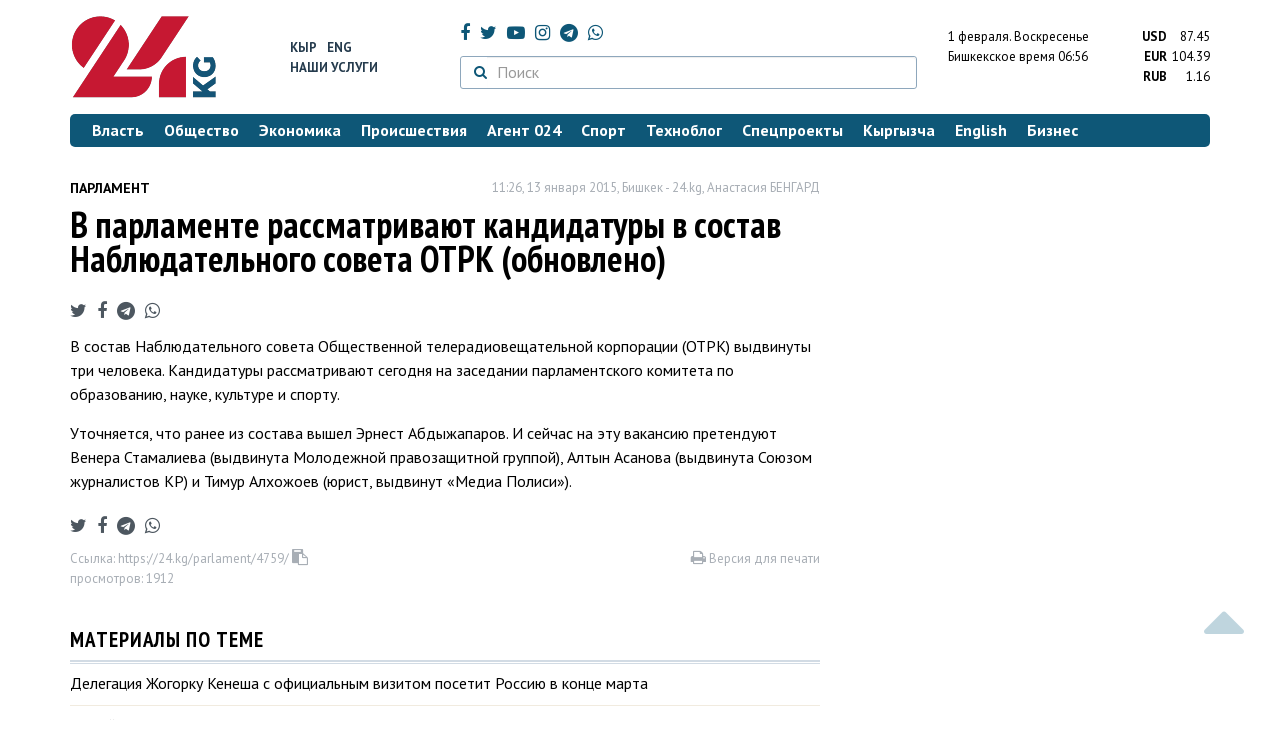

--- FILE ---
content_type: text/html; charset=UTF-8
request_url: https://24.kg/parlament/4759_v_parlamente_rassmatrivayut_kandidaturyi_v_sostav_nablyudatelnogo_soveta_otrk_obnovleno/
body_size: 13020
content:
<!DOCTYPE html> <html lang="ru-RU"> <head> <meta charset="UTF-8"> <meta name="csrf-param" content="_csrf">
<meta name="csrf-token" content="AZIFS4SN1vS9ZNdWwWB5AA7QjLtEG5FxWHrEby4UXDNP_DE6vb2Zq9spsjz2OS5wQqPA4hAs2RVqKPAma0Q6Vg=="> <script async src="https://www.googletagmanager.com/gtag/js?id=G-K616MXZCLM"></script> <script> window.dataLayer = window.dataLayer || []; function gtag(){dataLayer.push(arguments);} gtag('js', new Date()); gtag('config', 'G-K616MXZCLM'); </script> <title>В парламенте рассматривают кандидатуры в состав Наблюдательного совета ОТРК (обновлено) - | 24.KG</title> <meta http-equiv="X-UA-Compatible" content="IE=edge"> <meta name="viewport" content="width=device-width, initial-scale=1.0, minimum-scale=1.0, user-scalable=no"/> <meta name="format-detection" content="telephone=no"> <meta name="description" content="В состав Наблюдательного совета Общественной телерадиовещательной корпорации (ОТРК) выдвинуты три человека. Кандидатуры рассматривают сегодня на заседании парламентского комитета по образованию, науке, культуре и спорту.">
<meta name="title" content="В парламенте рассматривают кандидатуры в состав Наблюдательного совета ОТРК (обновлено)">
<meta name="author" content="Анастасия БЕНГАРД">
<meta property="og:description" content="В состав Наблюдательного совета Общественной телерадиовещательной корпорации (ОТРК) выдвинуты три человека. Кандидатуры рассматривают сегодня на заседании парламентского комитета по образованию, науке, культуре и спорту.">
<meta property="og:title" content="В парламенте рассматривают кандидатуры в состав Наблюдательного совета ОТРК (обновлено) - | 24.KG">
<meta property="og:image" content="https://24.kg/files/media/151/151816.png">
<meta name="image_src" content="https://24.kg/files/media/151/151816.png">
<meta name="twitter:image:src" content="https://24.kg/files/media/151/151816.png">
<meta property="og:url" content="https://24.kg/parlament/4759_v_parlamente_rassmatrivayut_kandidaturyi_v_sostav_nablyudatelnogo_soveta_otrk_obnovleno/">
<meta property="og:type" content="article">
<meta property="og:site_name" content="24.kg">
<meta property="article:publisher" content="https://www.facebook.com/www.24.kg">
<meta property="article:published_time" content="2015-01-13T11:26:00+06:00">
<meta property="article:modified_time" content="2015-01-13T12:42:30+06:00">
<meta property="article:section" content="Парламент">
<meta name="twitter:description" content="В состав Наблюдательного совета Общественной телерадиовещательной корпорации (ОТРК) выдвинуты три человека. Кандидатуры рассматривают сегодня на заседании парламентского комитета по образованию, науке, культуре и спорту.">
<meta name="twitter:card" content="summary_large_image">
<meta name="twitter:site" content="@_24_kg">
<meta name="twitter:site:id" content="249014600">
<meta name="twitter:title" content="В парламенте рассматривают кандидатуры в состав Наблюдательного совета ОТРК (обновлено)">
<meta name="googlebot" content="index">
<meta id="mref" name="referrer" content="origin">
<meta name="keywords" content="новости, новости Кыргызстана, новости Киргизии, Кыргызстан, Бишкек, новости Бишкека, Киргизия, важное, новости сегодня">
<meta name="yandex-verification" content="7ce61452432d0247">
<meta name="yandex-verification" content="ac9b98a71e767119">
<meta name="google-site-verification" content="EZHHOrSGaC9q4eF38uFeqq1kTts6aYeNxX_NCqwI2xE">
<meta property="fb:app_id" content="942470665830749">
<meta property="og:locale" content="ru_ru">
<link href="https://24.kg/parlament/4759_v_parlamente_rassmatrivayut_kandidaturyi_v_sostav_nablyudatelnogo_soveta_otrk_obnovleno/amp/" rel="amphtml">
<link href="/assets/7a772a43/images/ico/apple-touch-icon.png" rel="apple-touch-icon" sizes="72x72">
<link type="image/png" href="/assets/7a772a43/images/ico/favicon-32x32.png" rel="icon" sizes="32x32">
<link type="image/png" href="/assets/7a772a43/images/ico/favicon-16x16.png" rel="icon" sizes="16x16">
<link href="/assets/7a772a43/images/ico/manifest.json" rel="manifest">
<link href="/assets/7a772a43/images/ico/safari-pinned-tab.svg" rel="mask-icon" color="#5bbad5">
<link href="/assets/7a772a43/images/ico/favicon.ico" rel="shortcut icon">
<link rel="msapplication-config" content="/assets/7a772a43/images/ico/browserconfig.xml">
<link rel="theme-color" content="#ffffff">
<link type="application/rss+xml" href="/oshskie_sobytija/rss/" title="Ошские события" rel="alternate">
<link type="application/rss+xml" href="/vybory/rss/" title="Выборы" rel="alternate">
<link type="application/rss+xml" href="/politika/rss/" title="Политика" rel="alternate">
<link type="application/rss+xml" href="/parlament/rss/" title="Парламент" rel="alternate">
<link type="application/rss+xml" href="/ekonomika/rss/" title="Экономика" rel="alternate">
<link type="application/rss+xml" href="/obschestvo/rss/" title="Общество" rel="alternate">
<link type="application/rss+xml" href="/ljudi_i_sudby/rss/" title="Люди и судьбы" rel="alternate">
<link type="application/rss+xml" href="/bishkek_24/rss/" title="Бишкек-24" rel="alternate">
<link type="application/rss+xml" href="/velikaja_pobeda/rss/" title="Великая Победа" rel="alternate">
<link type="application/rss+xml" href="/reportazhi/rss/" title="Репортажи" rel="alternate">
<link type="application/rss+xml" href="/kriminal/rss/" title="Криминал" rel="alternate">
<link type="application/rss+xml" href="/proisshestvija/rss/" title="Происшествия" rel="alternate">
<link type="application/rss+xml" href="/biznes_info/rss/" title="Бизнес" rel="alternate">
<link type="application/rss+xml" href="/sport/rss/" title="Спорт" rel="alternate">
<link type="application/rss+xml" href="/kadry/rss/" title="Кадры" rel="alternate">
<link type="application/rss+xml" href="/kultura/rss/" title="Культура" rel="alternate">
<link type="application/rss+xml" href="/pro_kino/rss/" title="Про кино" rel="alternate">
<link type="application/rss+xml" href="/tsentralnaja_azija/rss/" title="Центральная Азия" rel="alternate">
<link type="application/rss+xml" href="/sng/rss/" title="СНГ" rel="alternate">
<link type="application/rss+xml" href="/zdorove/rss/" title="Здоровье" rel="alternate">
<link type="application/rss+xml" href="/v_mire/rss/" title="В мире" rel="alternate">
<link type="application/rss+xml" href="/tehnoblog/rss/" title="Техноблог" rel="alternate">
<link type="application/rss+xml" href="/finansy/rss/" title="Финансы" rel="alternate">
<link type="application/rss+xml" href="/eaes/rss/" title="ЕАЭС" rel="alternate">
<link type="application/rss+xml" href="/vlast/rss/" title="Власть" rel="alternate">
<link type="application/rss+xml" href="/agent_024/rss/" title="Агент 024" rel="alternate">
<link type="application/rss+xml" href="/spetsproekty/rss/" title="Спецпроекты" rel="alternate">
<link href="https://fonts.googleapis.com/css?family=PT+Sans+Narrow:400,700|PT+Sans:400,400i,700,700i|PT+Serif:400,400i,700,700i&amp;amp;subset=cyrillic" rel="stylesheet">
<link href="/assets/368fcb76aa6d9a493e9d85942ee97cf2.css?v=1663139712" rel="stylesheet"> <script>window.yaContextCb = window.yaContextCb || []</script> <script src="https://yandex.ru/ads/system/context.js" async></script> </head> <body > <div class="topBanner hidden-print"> <div class="container"> <div id="0c_w8" data-ox-phs='{"36":{"min":1200},"51":{"min":992,"max":1199},"52":{"min":768,"max":991},"53":{"max":767}}'></div> </div> </div> <div class="bottomBanner hidden-print"> <div class="container"> <a href="#" class="close-banner"><i class="fa fa-times-circle-o"></i></a> <div id="0c_w9" data-ox-phs='{"133":{"min":1200},"134":{"min":992,"max":1199},"135":{"min":768,"max":991},"136":{"max":767}}'></div> </div> </div> <div class="side-banners hidden-print"> <div class="side-banners-item side-banners-left"> <div id="0c_w10" data-ox-phs='{"129":{"min":1200},"130":{"min":992,"max":1199},"131":{"min":768,"max":991}}'></div> </div> <div class="side-banners-item side-banners-right"> <div id="0c_w11" data-ox-phs='{"132":{"min":1200},"130":{"min":992,"max":1199},"131":{"min":768,"max":991}}'></div> </div> </div> <div class="container"> <header class="row hidden-print"> <div class="col-lg-2 col-md-2 col-sm-2 col-xs-5 logo"> <a href="/"> <img class="visible-lg visible-xs" src="/assets/7a772a43/images/logo.png" alt="www.24.kg - КЫРГЫЗСТАН"><img class="visible-md" src="/assets/7a772a43/images/logo-md.png" alt="www.24.kg - КЫРГЫЗСТАН"><img class="visible-sm" src="/assets/7a772a43/images/logo-sm.png" alt="www.24.kg - КЫРГЫЗСТАН"> </a> </div> <div class="col-lg-2 col-md-2 col-sm-2 lang hidden-xs"> <div> <a href="/kyrgyzcha/">Кыр</a> <a href="/english/">Eng</a> </div> <div><a href="/about/services.html">Наши услуги</a></div> </div> <div class="col-lg-5 col-md-4 col-sm-4 hidden-xs socCont"> <div class="social"> <a target="_blank" href="https://www.facebook.com/www.24.kg/" rel="nofollow"><i class="fa fa-facebook" aria-hidden="true"></i></a> <a target="_blank" href="https://twitter.com/_24_kg" rel="nofollow"><i class="fa fa-twitter" aria-hidden="true"></i></a> <a target="_blank" href="https://www.youtube.com/channel/UCkKzgNm1_pyPPHKigI75MoQ" rel="nofollow"><i class="fa fa-youtube-play" aria-hidden="true"></i></a> <a target="_blank" href="https://www.instagram.com/24_kg/"><i class="fa fa-instagram" aria-hidden="true"></i></a> <a target="_blank" href="https://t.me/news24kg/"><i class="fa fa-telegram" aria-hidden="true"></i></a> <a target="_blank" href="https://wa.me/996555312024"><i class="fa fa-whatsapp" aria-hidden="true"></i></a> </div> <div class="search"> <form id="w12" action="/poisk_po_sajtu/" method="get"> <div class="input-group"> <span class="input-group-btn"> <button class="btn btn-default" type="submit"> <i class="fa fa-search" aria-hidden="true"></i> </button> </span>
<input type="text" id="searchform-text" class="form-control" name="SearchForm[text]" placeholder="Поиск"> </div> </form></div> </div> <div class="col-lg-3 col-md-4 col-sm-4 col-xs-7"> <div class="lang hidden-lg hidden-md hidden-sm"> <div> <a href="/kyrgyzcha/">Кыр</a> <a href="/english/">Eng</a> </div> <div><a href="/about/services.html">Наши услуги</a></div> </div> <div class="row"> <div class="col-xs-7 col-sm-7 col-md-8 pdr-0"> <div class="weather"> <span class="hidden-xs"> 1 февраля. <span style="text-transform: capitalize;"> воскресенье </span> </span> <span class="hidden-sm hidden-md hidden-lg"> 1 февр. <span style="text-transform: capitalize;"> вс. </span> </span><br/> <span class="hidden-sm hidden-xs">Бишкекское время</span> <span class="hidden-md hidden-lg">Время</span> 06:56
<!-- --> </div> </div> <div class="col-xs-5 col-sm-5 col-md-4 pdl-0 text-right"> <div class="currency " id="currencies"> <div data="87.45"> <b>USD</b><span> 87.45 </span> </div> <div data="104.39"> <b>EUR</b><span> 104.39 </span> </div> <div data="1.16"> <b>RUB</b><span> 1.16 </span> </div> </div>
<div id="currencies_popover" style="display: none"> <table class="table-striped table-hover"> <tr> <td> <b>USD</b> </td> <td> <div> <span>87.45</span> </div> </td> </tr> <tr> <td> <b>EUR</b> </td> <td> <div> <span>104.39</span> </div> </td> </tr> <tr> <td> <b>RUB</b> </td> <td> <div> <span>1.16</span> </div> </td> </tr> <tr> <td> <b>KZT</b> </td> <td> <div> <span>0.17</span> </div> </td> </tr> <tr> <td> <b>UZS</b> </td> <td> <div> <span>0.01</span> </div> </td> </tr> </table>
</div> </div> </div> </div> </header> <nav class="navbar hidden-print" id="menu"> <div class="navbar-header"> <button type="button" class="navbar-toggle menuMenuButton"> <i class="fa fa-align-justify" aria-hidden="true"></i> Рубрикатор </button>
<button class="navbar-toggle pull-right searchButton"><i class="fa fa-search" aria-hidden="true"></i></button>
<div id="searchForm"> <div class="title"><i class="fa fa-search" aria-hidden="true"></i> Поиск по сайту <span class="close closeSearchForm"><i class="fa fa-times" aria-hidden="true"></i></span> </div> <form id="w13" action="/poisk_po_sajtu/" method="get">
<input type="text" id="searchform-text" class="form-control" name="SearchForm[text]" placeholder="Поиск"> <button type="submit" class="btn btn-default">Найти</button> </form></div> </div> <div id="mainMenu"> <div class="title hidden-sm hidden-md hidden-lg"><i class="fa fa-bars" aria-hidden="true"></i> Рубрикатор <span class="close closeMainMenu"><i class="fa fa-times" aria-hidden="true"></i></span> </div> <ul class="nav navbar-nav"><li><a href="/vlast/"><span>Власть</span></a></li>
<li><a href="/obschestvo/"><span>Общество</span></a></li>
<li><a href="/ekonomika/"><span>Экономика</span></a></li>
<li><a href="/proisshestvija/"><span>Происшествия</span></a></li>
<li><a href="/agent_024/"><span>Агент 024</span></a></li>
<li><a href="/sport/"><span>Спорт</span></a></li>
<li><a href="/tehnoblog/"><span>Техноблог</span></a></li>
<li><a href="/spetsproekty/"><span>Спецпроекты</span></a></li>
<li><a href="/kyrgyzcha/"><span>Кыргызча</span></a></li>
<li><a href="/english/"><span>English</span></a></li>
<li><a href="/biznes_info/"><span>Бизнес</span></a></li></ul> </div><!-- /.navbar-collapse --> </nav> <div class="row"> <div class="col-xs-12"> <div id="0c_w14" class="mgb20 hidden-print" data-ox-phs='{"37":{"min":1200},"54":{"min":992,"max":1199},"55":{"min":768,"max":991},"56":{"max":767}}'></div> <div id="0c_w15" class="mgb20 hidden-print" data-ox-phs='{"112":{"min":1200},"113":{"min":992,"max":1199},"114":{"min":768,"max":991},"115":{"max":767}}'></div> </div> </div> <div class="row" id="content-wrapper"> <div class="col-sm-8 col-xs-12"> <script type="application/ld+json"> {"@context":"https:\/\/schema.org","@type":"BreadcrumbList","itemListElement":[{"@type":"ListItem","position":1,"name":"\u041f\u0430\u0440\u043b\u0430\u043c\u0435\u043d\u0442","item":"https:\/\/24.kg\/parlament\/"},{"@type":"ListItem","position":2,"name":"\u0412 \u043f\u0430\u0440\u043b\u0430\u043c\u0435\u043d\u0442\u0435 \u0440\u0430\u0441\u0441\u043c\u0430\u0442\u0440\u0438\u0432\u0430\u044e\u0442 \u043a\u0430\u043d\u0434\u0438\u0434\u0430\u0442\u0443\u0440\u044b \u0432 \u0441\u043e\u0441\u0442\u0430\u0432 \u041d\u0430\u0431\u043b\u044e\u0434\u0430\u0442\u0435\u043b\u044c\u043d\u043e\u0433\u043e \u0441\u043e\u0432\u0435\u0442\u0430 \u041e\u0422\u0420\u041a (\u043e\u0431\u043d\u043e\u0432\u043b\u0435\u043d\u043e)","item":"https:\/\/24.kg\/parlament\/4759_v_parlamente_rassmatrivayut_kandidaturyi_v_sostav_nablyudatelnogo_soveta_otrk_obnovleno\/"}]} </script> <div itemscope itemtype="http://schema.org/NewsArticle" itemid="https://24.kg/parlament/4759_v_parlamente_rassmatrivayut_kandidaturyi_v_sostav_nablyudatelnogo_soveta_otrk_obnovleno/"> <meta itemprop="dateModified" content="2015-01-13\"/> <meta itemprop="headline" content="В парламенте рассматривают кандидатуры в состав Наблюдательного совета ОТРК (обновлено)"/> <div class="row"> <div itemprop="articleSection" class="col-xs-4 newsCat"> <a href="/parlament/"> Парламент </a> </div> <div class="col-xs-8 text-right newsDate hidden-xs"><span itemprop='datePublished' content='2015-01-13\'>11:26, 13 января 2015</span>, Бишкек - <span itemprop='publisher' itemscope itemtype='http://schema.org/Organization'><span itemprop='name'>24.kg</span><meta itemprop='address' content='720001, Республика Кыргызстан, г. Бишкек, ул.Манасчы Сагымбая, 77'><meta itemprop='telephone' content='+996 (312) 66-01-88'><span itemprop='logo' itemscope itemtype='http://schema.org/ImageObject'><link itemprop='contentUrl' href='https://24.kg/assets/7a772a43/images/logo.png'><link itemprop='url' href='https://24.kg/assets/7a772a43/images/logo.png'></span></span>, <span itemprop='author' itemscope itemtype='http://schema.org/Person'><span itemprop='name' class='text-nowrap'>Анастасия БЕНГАРД</span></span></div> </div> <h1 itemprop="name" class="newsTitle">В парламенте рассматривают кандидатуры в состав Наблюдательного совета ОТРК (обновлено)</h1> <div class="row"> <div class="col-xs-12 newsDate hidden-sm hidden-md hidden-lg"><span itemprop='datePublished' content='2015-01-13\'>11:26, 13 января 2015</span>, Бишкек - <span itemprop='publisher' itemscope itemtype='http://schema.org/Organization'><span itemprop='name'>24.kg</span><meta itemprop='address' content='720001, Республика Кыргызстан, г. Бишкек, ул.Манасчы Сагымбая, 77'><meta itemprop='telephone' content='+996 (312) 66-01-88'><span itemprop='logo' itemscope itemtype='http://schema.org/ImageObject'><link itemprop='contentUrl' href='https://24.kg/assets/7a772a43/images/logo.png'><link itemprop='url' href='https://24.kg/assets/7a772a43/images/logo.png'></span></span>, <span itemprop='author' itemscope itemtype='http://schema.org/Person'><span itemprop='name' class='text-nowrap'>Анастасия БЕНГАРД</span></span></div> </div> <span itemprop='image' itemscope itemtype='http://schema.org/ImageObject'>
<meta itemprop='width' content='750'/>
<meta itemprop='height' content='565'/>
<link itemprop='contentUrl' href='https://24.kg/files/media/151/151816.png'/>
<link itemprop='url' href='https://24.kg/files/media/151/151816.png'/>
</span>
<noindex> <div class="row hidden-print"> <div class="col-xs-12 social social-links"> <a rel="nofollow" target="_blank" href="https://twitter.com/intent/tweet?text=В парламенте рассматривают кандидатуры в состав Наблюдательного совета ОТРК (обновлено)&url=https://24.kg/parlament/4759/"><i class="fa fa-twitter" aria-hidden="true"></i></a> <a rel="nofollow" target="_blank" href="https://www.facebook.com/dialog/feed?app_id=942470665830749&redirect_uri=https://24.kg/parlament/4759/&link=https://24.kg/parlament/4759/"><i class="fa fa-facebook" aria-hidden="true"></i></a> <a rel="nofollow" target="_blank" href="https://telegram.me/share/url?url=https://24.kg/parlament/4759/&text=В парламенте рассматривают кандидатуры в состав Наблюдательного совета ОТРК (обновлено)"><i class="fa fa-telegram" aria-hidden="true"></i></a> <a rel="nofollow" target="_blank" href="https://wa.me/?text=https://24.kg/parlament/4759/"><i class="fa fa-whatsapp" aria-hidden="true"></i></a> </div> </div>
</noindex> <div class="cont" itemprop="articleBody"> <p>В состав Наблюдательного совета Общественной телерадиовещательной корпорации (ОТРК) выдвинуты три человека. Кандидатуры рассматривают сегодня на заседании парламентского комитета по образованию, науке, культуре и спорту.</p>
<p>Уточняется, что ранее из состава вышел Эрнест Абдыжапаров. И сейчас на эту вакансию претендуют Венера Стамалиева (выдвинута Молодежной правозащитной группой), Алтын Асанова (выдвинута Союзом журналистов КР) и Тимур Алхожоев (юрист, выдвинут &laquo;Медиа Полиси&raquo;).</p> </div>
<noindex> <div class="row hidden-print"> <div class="col-xs-12 social social-links"> <a rel="nofollow" target="_blank" href="https://twitter.com/intent/tweet?text=В парламенте рассматривают кандидатуры в состав Наблюдательного совета ОТРК (обновлено)&url=https://24.kg/parlament/4759/"><i class="fa fa-twitter" aria-hidden="true"></i></a> <a rel="nofollow" target="_blank" href="https://www.facebook.com/dialog/feed?app_id=942470665830749&redirect_uri=https://24.kg/parlament/4759/&link=https://24.kg/parlament/4759/"><i class="fa fa-facebook" aria-hidden="true"></i></a> <a rel="nofollow" target="_blank" href="https://telegram.me/share/url?url=https://24.kg/parlament/4759/&text=В парламенте рассматривают кандидатуры в состав Наблюдательного совета ОТРК (обновлено)"><i class="fa fa-telegram" aria-hidden="true"></i></a> <a rel="nofollow" target="_blank" href="https://wa.me/?text=https://24.kg/parlament/4759/"><i class="fa fa-whatsapp" aria-hidden="true"></i></a> </div> </div>
</noindex> <div class="row mgb30 hidden-print"> <div class="col-xs-12 col-sm-8 newsLink">Ссылка: <span id="article-link">https://24.kg/parlament/4759/</span> <a href="javascript:;" class="clipboard" data-clipboard-target="#article-link" data-title="Ссылка скопирована" style="font-size: 13px" ><i class="fa fa-clipboard"></i></a> <br/> просмотров: 1912 </div> <div class="col-xs-12 col-sm-4 text-right newsPrintLink"> <a href="javascript:window.print();"><i class="fa fa-print" aria-hidden="true"></i> Версия для печати </a> </div> </div>
</div>
<div class="row"> <div class="col-lg-12"> <div id="0c_w0" class="mgb40 hidden-print" data-ox-phs='{"50":{"min":1200},"93":{"min":992,"max":1199},"94":{"min":768,"max":991},"95":{"max":767}}'></div> </div>
</div>
<div class="row"> <div class="col-lg-12"> <div id="0c_w1" class="mgb40 hidden-print" data-ox-phs='{"141":{"min":1200},"142":{"min":992,"max":1199},"143":{"min":768,"max":991},"144":{"max":767}}'></div> </div>
</div> <div class="row lineNews mgb40 hidden-print"> <div class="col-xs-12"> <div class="lineTitle"> Материалы по теме <div class="line" style="margin-bottom: 10px;"></div> </div> </div> <div class="col-xs-12"> <div class="one"> <div class="title"> <a data-pjax="0" href="/vlast/359587_delegatsiya_jogorku_kenesha_sofitsialnyim_vizitom_posetit_rossiyu_vkontse_marta/"><span>Делегация Жогорку Кенеша с&nbsp;официальным визитом посетит Россию в&nbsp;конце марта
</span></a> </div> </div> <div class="one"> <div class="title"> <a data-pjax="0" href="/obschestvo/359092_novyiy_gimn_stranyi_pochemu_gromkaya_initsiativa_zashla_vtupik/"><span>Новый гимн страны: почему громкая инициатива зашла в&nbsp;тупик
</span></a> </div> </div> <div class="one"> <div class="title"> <a data-pjax="0" href="/vlast/356770_samyiy_molodoy_deputatjk_nestyiditsya_togo_chto_onsyin_samsyishnika/"><span>Самый молодой депутат&nbsp;ЖК не&nbsp;стыдится того, что он&nbsp;&laquo;сын самсышника&raquo;
</span></a> </div> </div> <div class="one"> <div class="title"> <a data-pjax="0" href="/vlast/355836_parlament_kyirgyizstana_prinyal_respublikanskiy_byudjet_na2026_god/"><span>Парламент Кыргызстана принял республиканский бюджет на&nbsp;2026 год
</span></a> </div> </div> <div class="one"> <div class="title"> <a data-pjax="0" href="/vlast/355606_vparlamente_obsudili_proektyi_napravlennyie_nauluchshenie_dorog_gorodaosh/"><span>В&nbsp;парламенте обсудили проекты, направленные на&nbsp;улучшение дорог города&nbsp;Ош
</span></a> </div> </div> <div class="one"> <div class="title"> <a data-pjax="0" href="/vlast/354961_nurlanbek_turgunbek_uulu_vnov_stal_spikerom_jogorku_kenesha/"><span>Нурланбек Тургунбек уулу вновь стал спикером Жогорку Кенеша
</span></a> <a data-pjax="0" href="/vlast/354961_nurlanbek_turgunbek_uulu_vnov_stal_spikerom_jogorku_kenesha/" title="фото"><i class="fa fa-camera" aria-hidden="true"></i></a> </div> </div> <div class="one"> <div class="title"> <a data-pjax="0" href="/vlast/354900_sostoyalos_otkryitie_pervoy_sessii_novogo_sostava_jogorku_kenesha/"><span>Состоялось открытие первой сессии нового состава Жогорку Кенеша
</span></a> <a data-pjax="0" href="/vlast/354900_sostoyalos_otkryitie_pervoy_sessii_novogo_sostava_jogorku_kenesha/" title="видео"><i class="fa fa-youtube-play" aria-hidden="true"></i></a> </div> </div> <div class="one"> <div class="title"> <a data-pjax="0" href="/vlast/353472_sadyir_japarov_vstretilsya_sospikerom_natsionalnoy_assamblei_pakistana/"><span>Садыр Жапаров встретился со&nbsp;спикером Национальной Ассамблеи Пакистана
</span></a> <a data-pjax="0" href="/vlast/353472_sadyir_japarov_vstretilsya_sospikerom_natsionalnoy_assamblei_pakistana/" title="фото"><i class="fa fa-camera" aria-hidden="true"></i></a> </div> </div> <div class="one"> <div class="title"> <a data-pjax="0" href="/obschestvo/353286_vyiboryi_vjk_jiteli_gorodaosh_rasskazali_chego_jdut_otnovogo_parlamenta/"><span>Выборы в&nbsp;ЖК. Жители города&nbsp;Ош рассказали, чего ждут от&nbsp;нового парламента
</span></a> <a data-pjax="0" href="/obschestvo/353286_vyiboryi_vjk_jiteli_gorodaosh_rasskazali_chego_jdut_otnovogo_parlamenta/" title="видео"><i class="fa fa-youtube-play" aria-hidden="true"></i></a> </div> </div> <div class="one"> <div class="title"> <a data-pjax="0" href="/vlast/352976_jogorku_kenesh_2025_samomu_vozrastnomu_deputatu_69let_samomu_molodomu_25/"><span>Жогорку Кенеш&nbsp;&mdash; 2025. Самому возрастному депутату 69&nbsp;лет, самому молодому&nbsp;&mdash; 25
</span></a> <a data-pjax="0" href="/vlast/352976_jogorku_kenesh_2025_samomu_vozrastnomu_deputatu_69let_samomu_molodomu_25/" title="фото"><i class="fa fa-camera" aria-hidden="true"></i></a> </div> </div> </div> </div>
<div class="row"> <div class="col-xs-12"> <div id="0c_w2" class="mgb20 hidden-print" data-ox-phs='{"96":{"min":1200},"97":{"min":992,"max":1199},"98":{"min":768,"max":991},"99":{"max":767}}'></div> </div>
</div>
<div class="row"> <div class="col-xs-12"> <div id="0c_w3" class="mgb20 hidden-print" data-ox-phs='{"100":{"min":1200},"101":{"min":992,"max":1199},"102":{"min":768,"max":991},"103":{"max":767}}'></div> </div>
</div> </div> <div class="col-sm-4 hidden-xs hidden-print"> <div id="0c_w4" class="mgb40 hidden-print" data-ox-phs='{"47":{"min":1200},"84":{"min":992,"max":1199},"85":{"min":768,"max":991},"86":{"max":767}}'></div> <div id="0c_w5" class="mgb40 hidden-print" data-ox-phs='{"48":{"min":1200},"87":{"min":992,"max":1199},"88":{"min":768,"max":991},"89":{"max":767}}'></div> <div id="scrollable-banners"> <div id="0c_w6" class="mgb40 hidden-print" data-ox-phs='{"49":{"min":1200},"90":{"min":992,"max":1199},"91":{"min":768,"max":991},"92":{"max":767}}'></div><div id="0c_w7" class="mgb40 hidden-print" data-ox-phs='{"137":{"min":1200},"138":{"min":992,"max":1199},"139":{"min":768,"max":991},"140":{"max":767}}'></div> </div> </div> </div> <div class="hidden-print">
<div class="row"> <div class="col-xs-12"> <div class="lineTitle"> Бизнес <div class="line"></div> </div> </div>
</div>
<div class="row blockNews"> <div class="row"> <div class="col-sm-3 col-xs-6 "> <a href="/biznes_info/359999_gazprom_kyirgyizstan_obsudil_sostroitelyami_normyi_proektirovaniya_gazoprovodov/" class="title"> <img src="/thumbnails/772e9/34a0c/422134_w263_h198.jpg" alt="&amp;laquo;Газпром Кыргызстан&amp;raquo; обсудил со&amp;nbsp;строителями нормы проектирования газопроводов
"> <span>&laquo;Газпром Кыргызстан&raquo; обсудил со&nbsp;строителями нормы проектирования газопроводов
</span> </a> </div> <div class="col-sm-3 col-xs-6 "> <a href="/biznes_info/359979_razyyasnenie_porabote_byitovyih_schetchikov_gaza/" class="title"> <img src="/thumbnails/9040c/ce730/422110_w263_h198.jpg" alt="Разъяснение по&amp;nbsp;работе бытовых счетчиков газа
"> <span>Разъяснение по&nbsp;работе бытовых счетчиков газа
</span> </a> </div> <div class="col-xs-12 visible-xs"></div> <div class="col-sm-3 col-xs-6 "> <a href="/biznes_info/359960_JAX_FREEMAN_itamga_natsionalnaya_ekosistema_vnovom_gimne/" class="title"> <img src="/thumbnails/63ade/7d815/422082_w263_h198.png" alt="JAX, FREEMAN и&amp;nbsp;Тамга: национальная экосистема в&amp;nbsp;новом гимне
"> <span>JAX, FREEMAN и&nbsp;Тамга: национальная экосистема в&nbsp;новом гимне
</span> </a> </div> <div class="col-sm-3 col-xs-6 "> <a href="/biznes_info/359809_BAKAI_darit_bolshe_vyigodyi_etoy_zimoy_povyishennyiy_keshbek_nagornolyijnyie_kurortyi/" class="title"> <img src="/thumbnails/f5940/51d90/421894_w263_h198.png" alt="BAKAI дарит больше выгоды этой зимой: повышенный кешбэк на&amp;nbsp;горнолыжные курорты
"> <span>BAKAI дарит больше выгоды этой зимой: повышенный кешбэк на&nbsp;горнолыжные курорты
</span> </a> </div> <div class="col-xs-12 visible-xs"></div> </div> </div>
<div class="row hidden-xs hidden-sm"> <div class="col-xs-12"> <!-- SVK-Native --> <script type="text/javascript" data-key="0314ae78de42f6db7888cb0aa9e0b80e"> (function(w, a) { (w[a] = w[a] || []).push({ 'script_key': '0314ae78de42f6db7888cb0aa9e0b80e', 'settings': { 'w': 16313 } }); if(!window['_SVKNative_embed']) { var node = document.createElement('script'); node.type = 'text/javascript'; node.async = true; node.src = '//widget.svk-native.ru/js/embed.js'; (document.getElementsByTagName('head')[0] || document.getElementsByTagName('body')[0]).appendChild(node); } else { window['_SVKNative_embed'].initWidgets(); } })(window, '_svk_n_widgets'); </script> <!-- /SVK-Native --> </div>
</div>
<div class="row hidden-md hidden-lg"> <div class="col-xs-12"> <!-- SVK-Native --> <script type="text/javascript" data-key="3b86e315ae7833fe33a2bcdc954aacee"> (function(w, a) { (w[a] = w[a] || []).push({ 'script_key': '3b86e315ae7833fe33a2bcdc954aacee', 'settings': { 'w': 16314 } }); if(!window['_SVKNative_embed']) { var node = document.createElement('script'); node.type = 'text/javascript'; node.async = true; node.src = '//widget.svk-native.ru/js/embed.js'; (document.getElementsByTagName('head')[0] || document.getElementsByTagName('body')[0]).appendChild(node); } else { window['_SVKNative_embed'].initWidgets(); } })(window, '_svk_n_widgets'); </script> <!-- /SVK-Native --> </div>
</div> </div> </div> <footer class="footer"> <div class="container"> <ul class="nav hidden-print"><li><a href="/vlast/">Власть</a></li>
<li><a href="/obschestvo/">Общество</a></li>
<li><a href="/ekonomika/">Экономика</a></li>
<li><a href="/proisshestvija/">Происшествия</a></li>
<li><a href="/sport/">Спорт</a></li>
<li><a href="/whatsapp/">Агент 024</a></li>
<li><a href="/tehnoblog/">Техноблог</a></li>
<li><a href="/kyrgyzcha/">Кыргызча</a></li>
<li><a href="/english/">English</a></li>
<li><a href="/biznes_info/">Бизнес</a></li>
<li><a href="/video/">Видео</a></li></ul> <div class="row"> <div class="col-lg-9 col-md-9 col-sm-8 col-xs-12"> <div class="contact"> <div><i class="fa fa-phone" aria-hidden="true"></i><span>Телефон <a href="callto://+996312660188">+996 (312) 66-01-88</a></span></div> <div><i class="fa fa-envelope" aria-hidden="true"></i><span>Почта <a href="mailto:info@24.kg">info@24.kg</a></span> </div> </div> </div> <div class="col-lg-3 col-md-3 col-sm-4 hidden-xs hidden-print text-right"> <a href="https://yandex.ru/cy?base=0&amp;host=24.kg"><img src="//www.yandex.ru/cycounter?24.kg" width="88" height="31" alt="Индекс цитирования" border="0"/></a>. <!-- Yandex.Metrika informer --> <a href="https://metrika.yandex.ru/stat/?id=22715299&amp;from=informer" target="_blank" rel="nofollow"><img src="//informer.yandex.ru/informer/22715299/3_0_FFFFFFFF_FFFFFFFF_0_pageviews" style="width:88px; height:31px; border:0;" alt="Яндекс.Метрика" title="Яндекс.Метрика: данные за сегодня (просмотры, визиты и уникальные посетители)"/></a> <!-- /Yandex.Metrika informer --> <!-- Yandex.Metrika counter --> <noscript> <div><img src="//mc.yandex.ru/watch/22715299" style="position:absolute; left:-9999px;" alt=""/> </div> </noscript> <!-- /Yandex.Metrika counter --> </div> </div> <div class="row copy"> <div class="col-xs-12"> © ИА «24.kg» - Новости Кыргызстана. Все права защищены. Вся информация, размещенная на данном веб-сайте, предназначена только для персонального использования и не подлежит распространению без письменного разрешения ИА «24.kg». Редакция не несет ответственности за содержимое перепечатанных материалов и высказывания отдельных лиц. +18 <br/><br/> Кыргызстан, 720001, г. Бишкек, ул.Манасчы Сагымбая, 77 +996 312 660188 </div> </div> </div> <div class="visible-xs"></div> </footer> <div id="scroller" class="hidden-print"> <i class="fa fa-caret-up"></i> </div> <div id="0c_w16" class="flscrn" data-ox-phs='{"145":{"min":1200},"146":{"min":992,"max":1199},"147":{"min":768,"max":991},"148":{"max":767}}'></div> <div style="display:none;"> <script language="javascript" type="text/javascript"> java = "1.0"; java1 = "" + "refer=" + escape(document.referrer) + "&amp;page=" + escape(window.location.href); document.cookie = "astratop=1; path=/"; java1 += "&amp;c=" + (document.cookie ? "yes" : "now"); </script> <script language="javascript1.1" type="text/javascript"> java = "1.1"; java1 += "&amp;java=" + (navigator.javaEnabled() ? "yes" : "now"); </script> <script language="javascript1.2" type="text/javascript"> java = "1.2"; java1 += "&amp;razresh=" + screen.width + 'x' + screen.height + "&amp;cvet=" + (((navigator.appName.substring(0, 3) == "Mic")) ? screen.colorDepth : screen.pixelDepth); </script> <script language="javascript1.3" type="text/javascript">java = "1.3"</script> <script language="javascript" type="text/javascript"> java1 += "&amp;jscript=" + java + "&amp;rand=" + Math.random(); document.write("<a href='//www.net.kg/stat.php?id=1839&amp;fromsite=1839' target='_blank'>" + "<img src='//www.net.kg/img.php?id=1839&amp;" + java1 + "' border='0' alt='WWW.NET.KG' width='0' height='0' /></a>"); </script> <noscript> <a href='//www.net.kg/stat.php?id=1839&amp;fromsite=1839' target='_blank'><img src="//www.net.kg/img.php?id=1839" border='0' alt='WWW.NET.KG' width='0' height='0'/></a> </noscript> </div> <div class="widget-last-news" data-state="closed"> <div class="container widget-last-news-inner"> <div class="row lineNews"> <div class="hidden-xs hidden-sm col-md-2"> <div class="lineTitle"> <a href="/">Лента новостей</a> </div> </div> <div class="col-xs-12 col-md-10"> <a href="#" title="Показать ещё" class="widget-last-news-toggler fa fa-angle-down"></a> <div class="widget-last-news-list"> <div class="lineDate"> 1 февраля, воскресенье </div> <div class="one"> <div class="time">00:15</div> <div class="title"> <a data-pjax="0" href="/obschestvo/360037_segodnya_vbishkeke_pogoda_meropriyatiya_datyi/" class="title-link"> <span class="full">Сегодня в Бишкеке. Погода, мероприятия, даты
</span> <span class="short">Сегодня в Бишкеке. Погода, мероприятия, даты
</span> </a> <a data-pjax="0" href="/obschestvo/360037_segodnya_vbishkeke_pogoda_meropriyatiya_datyi/" title="фото"><i class="fa fa-camera" aria-hidden="true"></i></a> </div> </div> <div class="lineDate"> 31 января, суббота </div> <div class="one"> <div class="time">23:47</div> <div class="title"> <a data-pjax="0" href="/tehnoblog/360081_djeff_bezos_postavil_kosmicheskiy_turizm_napauzu_radi_lunyi/" class="title-link"> <span>Джефф Безос поставил космический туризм на паузу ради Луны
</span> </a> </div> </div> <div class="one"> <div class="time">23:22</div> <div class="title"> <a data-pjax="0" href="/agent_024/288513_mgnoveniya_jizni_krasota_kyirgyizstana_vfoto_ivideo_chitateley_24kg/" class="title-link"> <strong>Мгновения жизни. Красота Кыргызстана в фото и видео читателей 24.kg
</strong> </a> <a data-pjax="0" href="/agent_024/288513_mgnoveniya_jizni_krasota_kyirgyizstana_vfoto_ivideo_chitateley_24kg/" title="фото"><i class="fa fa-camera" aria-hidden="true"></i></a> </div> </div> <div class="one"> <div class="time">21:17</div> <div class="title"> <a data-pjax="0" href="/vlast/360091_vssha_nachalas_chastichnaya_priostanovka_rabotyi_federalnogo_pravitelstva/" class="title-link"> <span>В США началась частичная приостановка работы федерального правительства
</span> </a> </div> </div> <div class="one"> <div class="time">21:00</div> <div class="title"> <a data-pjax="0" href="/obschestvo/360027_prognoz_pogodyi_vkyirgyizstane_na1fevralya_bez_osadkov/" class="title-link"> <strong>Прогноз погоды в Кыргызстане на 1 февраля: без осадков
</strong> </a> </div> </div> <div class="one"> <div class="time">20:45</div> <div class="title"> <a data-pjax="0" href="/ekonomika/360090_proizvoditel_avtobusov_beles_soobschil_operegovorah_sgosorganami/" class="title-link"> <span>Производитель автобусов «Белес» сообщил о переговорах с госорганами
</span> </a> <a data-pjax="0" href="/ekonomika/360090_proizvoditel_avtobusov_beles_soobschil_operegovorah_sgosorganami/" title="фото"><i class="fa fa-camera" aria-hidden="true"></i></a> </div> </div> <div class="one hidden-xs hidden-sm"> <div class="time">20:22</div> <div class="title"> <a data-pjax="0" href="/obschestvo/360077_bolee_600_novyih_rabochih_mest_mojet_poyavitsya_nashveynoy_fabrike_vgorode_oshe/" class="title-link"> <span>Более 600 новых рабочих мест может появиться на швейной фабрике в городе Оше
</span> </a> <a data-pjax="0" href="/obschestvo/360077_bolee_600_novyih_rabochih_mest_mojet_poyavitsya_nashveynoy_fabrike_vgorode_oshe/" title="фото"><i class="fa fa-camera" aria-hidden="true"></i></a> </div> </div> <div class="one hidden-xs hidden-sm"> <div class="time">20:05</div> <div class="title"> <a data-pjax="0" href="/obschestvo/360089_skolko_poluchayut_kosmonavtyi_iastronavtyi_nahodyas_naorbite/" class="title-link"> <span>Сколько получают космонавты и астронавты, находясь на орбите?
</span> </a> </div> </div> <div class="one hidden-xs hidden-sm"> <div class="time">19:51</div> <div class="title"> <a data-pjax="0" href="/obschestvo/360085_est_riski_mesyachnik_zdorovya_dlya_mujchin_zapuskayut_vkyirgyizstane/" class="title-link"> <span>Есть риски. Месячник здоровья для мужчин запускают в Кыргызстане
</span> </a> <a data-pjax="0" href="/obschestvo/360085_est_riski_mesyachnik_zdorovya_dlya_mujchin_zapuskayut_vkyirgyizstane/" title="фото"><i class="fa fa-camera" aria-hidden="true"></i></a> </div> </div> <div class="one hidden-xs hidden-sm"> <div class="time">19:16</div> <div class="title"> <a data-pjax="0" href="/proisshestvija/360087_instruktoru_pyitalis_dat_vzyatku_vovremya_sdachi_ekzamena_povojdeniyu/" class="title-link"> <span>Инструктору пытались дать взятку во время сдачи экзамена по вождению
</span> </a> <a data-pjax="0" href="/proisshestvija/360087_instruktoru_pyitalis_dat_vzyatku_vovremya_sdachi_ekzamena_povojdeniyu/" title="видео"><i class="fa fa-youtube-play" aria-hidden="true"></i></a> </div> </div> </div> </div> </div> </div> </div> <script src="/assets/cf237608c3250a952ef56665ce15299e.js?v=1663139711"></script>
<script src="/assets/be6abd9f/src/jquery.autocomplete.js?v=1654115673"></script>
<script src="//ox.24.kg/www/delivery/spcjs.php?id=2&amp;amp;target=_blank"></script>
<script src="/assets/ea6eda4/js/render.js?v=1570777467"></script>
<script>(function(i,s,o,g,r,a,m){i['GoogleAnalyticsObject']=r;i[r]=i[r]||function(){
(i[r].q=i[r].q||[]).push(arguments)},i[r].l=1*new Date();a=s.createElement(o),
m=s.getElementsByTagName(o)[0];a.async=1;a.src=g;m.parentNode.insertBefore(a,m)
})(window,document,'script','//www.google-analytics.com/analytics.js','ga');
ga('create', 'UA-29049490-1', 'auto');
ga('send', 'pageview');
ga('require', 'displayfeatures'); (function (d, w, c) { (w[c] = w[c] || []).push(function () { try { w.yaCounter22715299 = new Ya.Metrika({ id: 22715299, webvisor: true, clickmap: true, trackLinks: true, accurateTrackBounce: true }); } catch (e) { } }); var n = d.getElementsByTagName("script")[0], s = d.createElement("script"), f = function () { n.parentNode.insertBefore(s, n); }; s.type = "text/javascript"; s.async = true; s.src = (d.location.protocol == "https:" ? "https:" : "http:") + "//mc.yandex.ru/metrika/watch.js"; if (w.opera == "[object Opera]") { d.addEventListener("DOMContentLoaded", f, false); } else { f(); } })(document, window, "yandex_metrika_callbacks");</script>
<script>jQuery(function ($) { $('.social-links a').on('click', function(e){ e.preventDefault(); window.open($(this).attr('href'),'', 'menubar=no,toolbar=no,resizable=yes,scrollbars=yes,height=600,width=600'); });
jQuery('#w12').yiiActiveForm([{"id":"searchform-text","name":"text","container":".field-searchform-text","input":"#searchform-text","validate":function (attribute, value, messages, deferred, $form) {yii.validation.string(value, messages, {"message":"Значение «Искать по фразе» должно быть строкой.","skipOnEmpty":1});}}], []);
jQuery('#w13').yiiActiveForm([{"id":"searchform-text","name":"text","container":".field-searchform-text","input":"#searchform-text","validate":function (attribute, value, messages, deferred, $form) {yii.validation.string(value, messages, {"message":"Значение «Искать по фразе» должно быть строкой.","skipOnEmpty":1});}}], []);
});</script> <div id="css-loaded"></div> </body> </html>